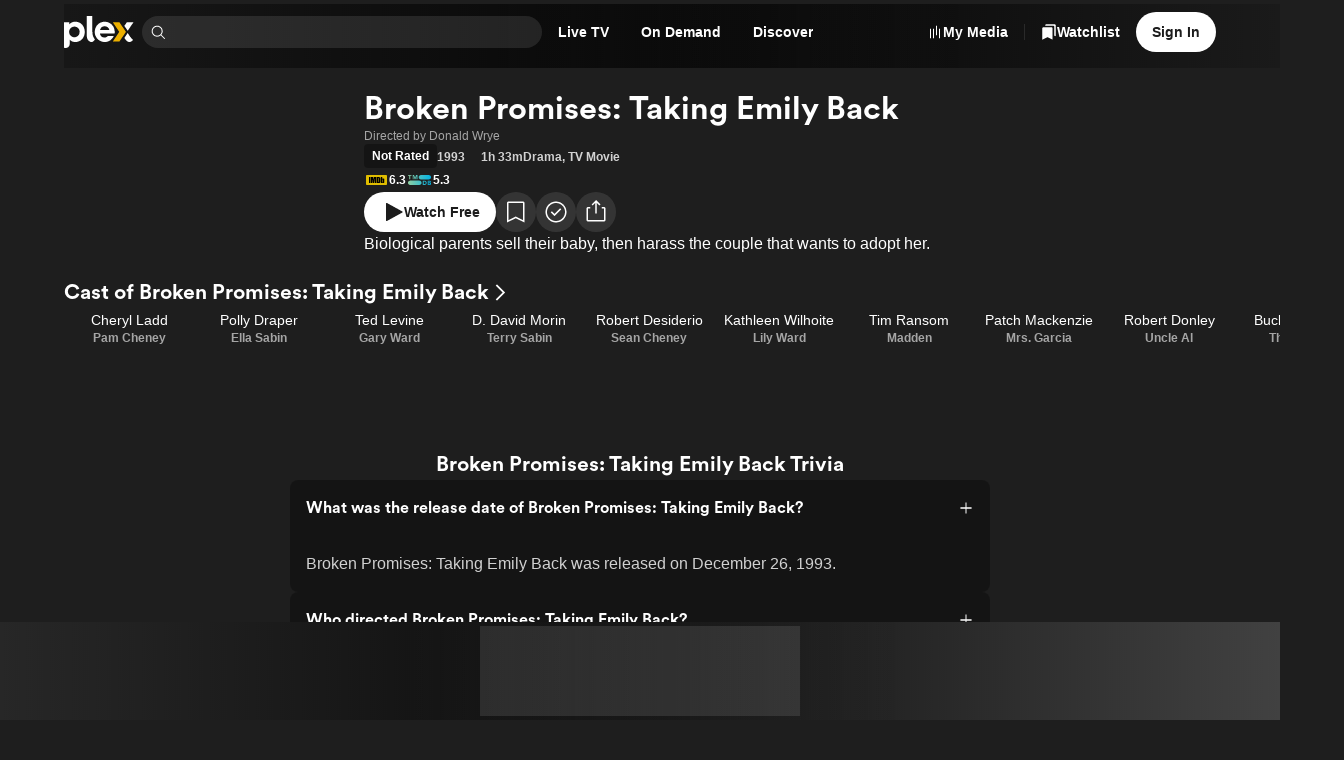

--- FILE ---
content_type: text/css
request_url: https://watch.plex.tv/_next/static/chunks/93728800bbcbb2c8.css
body_size: -45
content:
#nprogress{pointer-events:none}#nprogress>.bar{z-index:var(--zIndex-overlay);background:var(--color-background-accent);width:100%;height:var(--size-xxxs);position:fixed;top:0;left:0}
